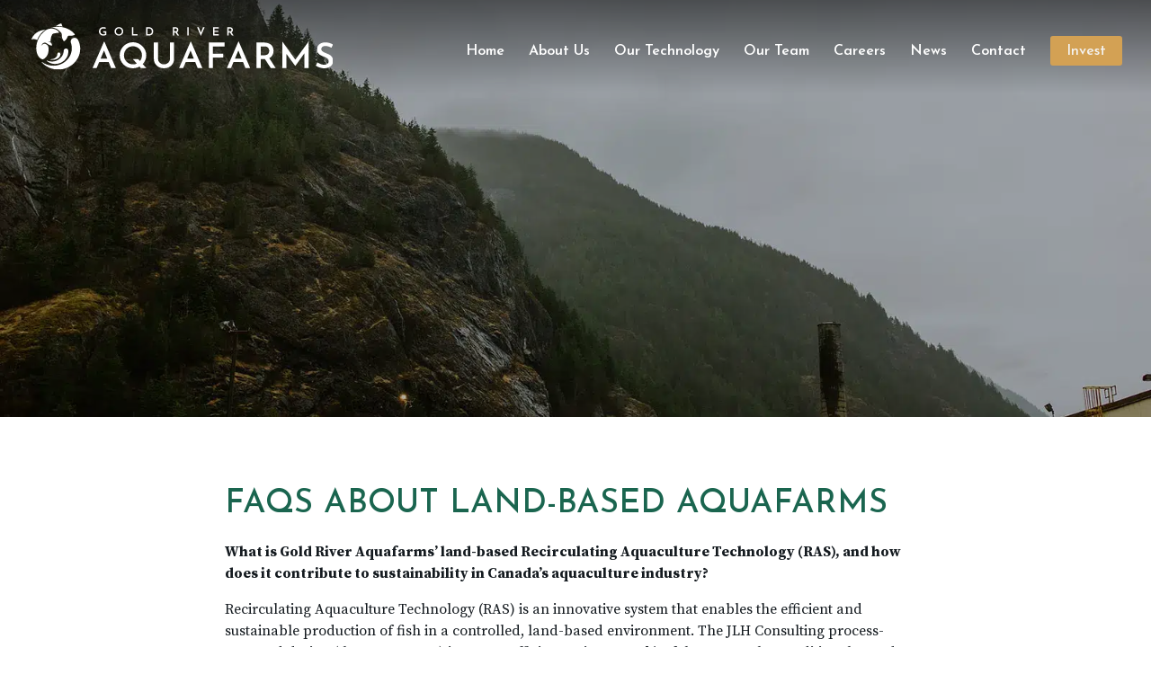

--- FILE ---
content_type: text/css
request_url: https://gr-aquafarms.com/wp-content/et-cache/global/et-divi-customizer-global.min.css?ver=1760047480
body_size: 2332
content:
body,.et_pb_column_1_2 .et_quote_content blockquote cite,.et_pb_column_1_2 .et_link_content a.et_link_main_url,.et_pb_column_1_3 .et_quote_content blockquote cite,.et_pb_column_3_8 .et_quote_content blockquote cite,.et_pb_column_1_4 .et_quote_content blockquote cite,.et_pb_blog_grid .et_quote_content blockquote cite,.et_pb_column_1_3 .et_link_content a.et_link_main_url,.et_pb_column_3_8 .et_link_content a.et_link_main_url,.et_pb_column_1_4 .et_link_content a.et_link_main_url,.et_pb_blog_grid .et_link_content a.et_link_main_url,body .et_pb_bg_layout_light .et_pb_post p,body .et_pb_bg_layout_dark .et_pb_post p{font-size:16px}.et_pb_slide_content,.et_pb_best_value{font-size:18px}body{color:#141a1f}h1,h2,h3,h4,h5,h6{color:#141a1f}body{line-height:1em}.container,.et_pb_row,.et_pb_slider .et_pb_container,.et_pb_fullwidth_section .et_pb_title_container,.et_pb_fullwidth_section .et_pb_title_featured_container,.et_pb_fullwidth_header:not(.et_pb_fullscreen) .et_pb_fullwidth_header_container{max-width:1366px}.et_boxed_layout #page-container,.et_boxed_layout.et_non_fixed_nav.et_transparent_nav #page-container #top-header,.et_boxed_layout.et_non_fixed_nav.et_transparent_nav #page-container #main-header,.et_fixed_nav.et_boxed_layout #page-container #top-header,.et_fixed_nav.et_boxed_layout #page-container #main-header,.et_boxed_layout #page-container .container,.et_boxed_layout #page-container .et_pb_row{max-width:1526px}a{color:#1a654f}#main-header,#main-header .nav li ul,.et-search-form,#main-header .et_mobile_menu{background-color:rgba(255,255,255,0)}#main-header .nav li ul{background-color:#ffffff}.nav li ul{border-color:#1a654f}.et_header_style_centered .mobile_nav .select_page,.et_header_style_split .mobile_nav .select_page,.et_nav_text_color_light #top-menu>li>a,.et_nav_text_color_dark #top-menu>li>a,#top-menu a,.et_mobile_menu li a,.et_nav_text_color_light .et_mobile_menu li a,.et_nav_text_color_dark .et_mobile_menu li a,#et_search_icon:before,.et_search_form_container input,span.et_close_search_field:after,#et-top-navigation .et-cart-info{color:#ffffff}.et_search_form_container input::-moz-placeholder{color:#ffffff}.et_search_form_container input::-webkit-input-placeholder{color:#ffffff}.et_search_form_container input:-ms-input-placeholder{color:#ffffff}#main-header .nav li ul a{color:rgba(26,101,79,0.7)}#top-menu li a{font-size:16px}body.et_vertical_nav .container.et_search_form_container .et-search-form input{font-size:16px!important}#top-menu li.current-menu-ancestor>a,#top-menu li.current-menu-item>a,#top-menu li.current_page_item>a{color:#a1c5d2}.footer-widget,.footer-widget li,.footer-widget li a,#footer-info{font-size:14px}.footer-widget .et_pb_widget div,.footer-widget .et_pb_widget ul,.footer-widget .et_pb_widget ol,.footer-widget .et_pb_widget label{line-height:1.7em}#et-footer-nav .bottom-nav li.current-menu-item a{color:#2ea3f2}#main-header{box-shadow:none}.et-fixed-header#main-header{box-shadow:none!important}body .et_pb_button{background-color:#d3a154;border-color:rgba(255,255,255,0);font-weight:normal;font-style:normal;text-transform:uppercase;text-decoration:none;}body.et_pb_button_helper_class .et_pb_button,body.et_pb_button_helper_class .et_pb_module.et_pb_button{color:#ffffff}body .et_pb_bg_layout_light.et_pb_button:hover,body .et_pb_bg_layout_light .et_pb_button:hover,body .et_pb_button:hover{color:#ffffff!important;background-color:#b58232;border-radius:0px}@media only screen and (min-width:981px){#main-footer .footer-widget h4,#main-footer .widget_block h1,#main-footer .widget_block h2,#main-footer .widget_block h3,#main-footer .widget_block h4,#main-footer .widget_block h5,#main-footer .widget_block h6{font-size:18px}.et_header_style_left #et-top-navigation,.et_header_style_split #et-top-navigation{padding:40px 0 0 0}.et_header_style_left #et-top-navigation nav>ul>li>a,.et_header_style_split #et-top-navigation nav>ul>li>a{padding-bottom:40px}.et_header_style_split .centered-inline-logo-wrap{width:80px;margin:-80px 0}.et_header_style_split .centered-inline-logo-wrap #logo{max-height:80px}.et_pb_svg_logo.et_header_style_split .centered-inline-logo-wrap #logo{height:80px}.et_header_style_centered #top-menu>li>a{padding-bottom:14px}.et_header_style_slide #et-top-navigation,.et_header_style_fullscreen #et-top-navigation{padding:31px 0 31px 0!important}.et_header_style_centered #main-header .logo_container{height:80px}#logo{max-height:50%}.et_pb_svg_logo #logo{height:50%}.et_header_style_centered.et_hide_primary_logo #main-header:not(.et-fixed-header) .logo_container,.et_header_style_centered.et_hide_fixed_logo #main-header.et-fixed-header .logo_container{height:14.4px}.et_fixed_nav #page-container .et-fixed-header#top-header{background-color:#1a654f!important}.et_fixed_nav #page-container .et-fixed-header#top-header #et-secondary-nav li ul{background-color:#1a654f}.et-fixed-header #top-menu li a{font-size:14px}.et-fixed-header #top-menu a,.et-fixed-header #et_search_icon:before,.et-fixed-header #et_top_search .et-search-form input,.et-fixed-header .et_search_form_container input,.et-fixed-header .et_close_search_field:after,.et-fixed-header #et-top-navigation .et-cart-info{color:#ffffff!important}.et-fixed-header .et_search_form_container input::-moz-placeholder{color:#ffffff!important}.et-fixed-header .et_search_form_container input::-webkit-input-placeholder{color:#ffffff!important}.et-fixed-header .et_search_form_container input:-ms-input-placeholder{color:#ffffff!important}.et-fixed-header #top-menu li.current-menu-ancestor>a,.et-fixed-header #top-menu li.current-menu-item>a,.et-fixed-header #top-menu li.current_page_item>a{color:#1a654f!important}}@media only screen and (min-width:1707px){.et_pb_row{padding:34px 0}.et_pb_section{padding:68px 0}.single.et_pb_pagebuilder_layout.et_full_width_page .et_post_meta_wrapper{padding-top:102px}.et_pb_fullwidth_section{padding:0}}h1,h1.et_pb_contact_main_title,.et_pb_title_container h1{font-size:34px}h2,.product .related h2,.et_pb_column_1_2 .et_quote_content blockquote p{font-size:29px}h3{font-size:24px}h4,.et_pb_circle_counter h3,.et_pb_number_counter h3,.et_pb_column_1_3 .et_pb_post h2,.et_pb_column_1_4 .et_pb_post h2,.et_pb_blog_grid h2,.et_pb_column_1_3 .et_quote_content blockquote p,.et_pb_column_3_8 .et_quote_content blockquote p,.et_pb_column_1_4 .et_quote_content blockquote p,.et_pb_blog_grid .et_quote_content blockquote p,.et_pb_column_1_3 .et_link_content h2,.et_pb_column_3_8 .et_link_content h2,.et_pb_column_1_4 .et_link_content h2,.et_pb_blog_grid .et_link_content h2,.et_pb_column_1_3 .et_audio_content h2,.et_pb_column_3_8 .et_audio_content h2,.et_pb_column_1_4 .et_audio_content h2,.et_pb_blog_grid .et_audio_content h2,.et_pb_column_3_8 .et_pb_audio_module_content h2,.et_pb_column_1_3 .et_pb_audio_module_content h2,.et_pb_gallery_grid .et_pb_gallery_item h3,.et_pb_portfolio_grid .et_pb_portfolio_item h2,.et_pb_filterable_portfolio_grid .et_pb_portfolio_item h2{font-size:20px}h5{font-size:18px}h6{font-size:15px}.et_pb_slide_description .et_pb_slide_title{font-size:52px}.et_pb_gallery_grid .et_pb_gallery_item h3,.et_pb_portfolio_grid .et_pb_portfolio_item h2,.et_pb_filterable_portfolio_grid .et_pb_portfolio_item h2,.et_pb_column_1_4 .et_pb_audio_module_content h2{font-size:18px}@media only screen and (max-width:980px){#main-header,#main-header .nav li ul,.et-search-form,#main-header .et_mobile_menu{background-color:#ffffff}.et_header_style_centered .mobile_nav .select_page,.et_header_style_split .mobile_nav .select_page,.et_mobile_menu li a,.mobile_menu_bar:before,.et_nav_text_color_light #top-menu>li>a,.et_nav_text_color_dark #top-menu>li>a,#top-menu a,.et_mobile_menu li a,#et_search_icon:before,#et_top_search .et-search-form input,.et_search_form_container input,#et-top-navigation .et-cart-info{color:rgba(0,0,0,0.6)}.et_close_search_field:after{color:rgba(0,0,0,0.6)!important}.et_search_form_container input::-moz-placeholder{color:rgba(0,0,0,0.6)}.et_search_form_container input::-webkit-input-placeholder{color:rgba(0,0,0,0.6)}.et_search_form_container input:-ms-input-placeholder{color:rgba(0,0,0,0.6)}}	h1,h2,h3,h4,h5,h6{font-family:'Josefin Sans',Helvetica,Arial,Lucida,sans-serif}body,input,textarea,select{font-family:'Source Serif Pro',Georgia,"Times New Roman",serif}.et_pb_button{font-family:'Josefin Sans',Helvetica,Arial,Lucida,sans-serif}#main-header,#et-top-navigation{font-family:'Josefin Sans',Helvetica,Arial,Lucida,sans-serif}header#main-header{background:linear-gradient(rgba(0,0,0,.5),transparent)}header#main-header.et-fixed-header{background:#1a654f}header#main-header.et-fixed-header #top-menu a{color:#ffffff!important}header#main-header.et-fixed-header #top-menu li.current_page_item>a,#top-menu li.current-menu-item>a{color:#d3a154!important}.container.et_menu_container{max-width:100%;width:90%}.et-search-form,blockquote{border-color:#D3A154}.nav-previous .nav-label,.nav-next .nav-label{max-width:150px!important}@media only screen and (max-width:980px){#main-header{position:fixed!important}#main-header .et_mobile_menu{background-color:#ffffff!important;padding-left:0;padding-right:0}.et_mobile_menu li a{color:#1a654f!important}}@media only screen and (max-width:767px){.container.et_menu_container{width:100%;padding:0 5%}}.mobile_menu_bar:before{color:white!important}.nav li ul,.et_mobile_menu{border-color:#d3a154!important}@media (min-width:980px){.menu_cta{padding:0!important;border-radius:3px;border:solid 2px #D3A154;transition:0.3s;background-color:#D3A154;margin-bottom:20px}.menu_cta a{color:#f4f4f4!important;padding:8px 16px 7px!important;font-weight:500}#top-menu-nav .menu_cta a:hover{opacity:1}.menu_cta:hover{border:solid 2px #f4f4f4;background:#f4f4f4}.menu_cta a:hover{color:#D3A154!important}header#main-header.et-fixed-header #top-menu .menu_cta a:hover{color:#D3A154!important}}#newsletterSignup .gform_title{font-family:'Josefin Sans',Helvetica,Arial,Lucida,sans-serif;font-weight:600;text-transform:uppercase;font-size:20px;color:#FFFFFF!important;line-height:1.4em}#newsletterSignup input{border-radius:3px;background:#fff;border-top:0;border-left:0;border-right:0;border-bottom:0;margin-top:8px;width:100%}#newsletterSignup input:hover,#newsletterSignup input:focus,#newsletterSignup input:active{}#newsletterSignup .gform_button{color:#FFFFFF!important;font-size:16px;background-color:#D3A154;border-color:rgba(255,255,255,0);font-weight:normal;font-style:normal;text-transform:uppercase;text-decoration:none;font-family:'Josefin Sans',Helvetica,Arial,Lucida,sans-serif;padding-top:8px!important;padding-bottom:4px!important;padding-right:1em!important;padding-left:1em!important;border:2px solid;border-radius:3px;border-color:#D3A154}#newsletterSignup .gform_button:hover,#newsletterSignup .gform_button:focus,#newsletterSignup .gform_button:active{background-color:#d39537}#newsletterSignup input::placeholder{}#newsletterSignup #gform_confirmation_message_3{color:#D3A154;line-height:1.5em}.nav-previous .nav-label,.nav-next .nav-label{max-width:400px;overflow:hidden;text-overflow:ellipsis;white-space:nowrap;width:calc(80%);display:inline-block}@media only screen and (max-width:979px){.menu_cta{background:#D3A154}.et_mobile_menu .menu_cta a{color:#f4f4f4!important}.et_mobile_menu{padding-top:0;padding-bottom:0}.nav-previous .nav-label,.nav-next .nav-label{max-width:200px;overflow:hidden;text-overflow:ellipsis;white-space:nowrap;width:calc(80%);display:inline-block}}H1,h2,h3,h4,h5,h6{Padding-bottom:0}Img{Object-fit:cover}.et_pb_equal_columns>.et_pb_column{margin-top:auto;margin-bottom:auto}p{font-weight:400!important}.image-square .et_pb_image_wrap{padding-top:100%;display:block}.image-square .et_pb_image_wrap img{position:absolute;height:100%;width:100%;top:0;left:0;right:0;bottom:0;object-fit:cover}html,body{overflow-x:hidden}body{position:relative}::-moz-selection{color:#ffffff;background:#d3a154}::selection{color:#ffffff;background:#d3a154}article#post-238934.post-password-required .et_pb_section.et_section_regular.et_pb_section_first{height:96.5vh;background:url(https://gr-aquafarms.com/wp-content/uploads/2023/02/wave-pattern-Gold-River-Aquafarms.png);background-repeat:no-repeat;background-size:100%;display:flex;padding:0 10%}article#post-238934 .et_password_protected_form{text-align:center}article#post-238934 .et_password_protected_form h1{color:white;text-transform:uppercase;line-height:1.2em}@media only screen and (max-width:425px){article#post-238934 .et_password_protected_form h1{font-size:24px}}article#post-238934 .et_password_protected_form p{color:white;padding-bottom:10px!important;line-height:1.5em}article#post-238934 .et_password_protected_form form{display:flex;justify-content:center}@media only screen and (max-width:767px){article#post-238934 .et_password_protected_form form{flex-direction:column}article#post-238934 .et_password_protected_form .et_submit_button{width:100%}.et_pb_post_content .et_pb_row{max-width:100%;width:100%}}article#post-238934 .et_password_protected_form .et_submit_button{margin:0 0 0 10px;border:2px solid #D3A254;font-family:'Josefin Sans',Helvetica,Arial,Lucida,sans-serif;color:#FFFFFF;border-color:#D3A254;border-radius:3px;font-size:14px;font-weight:500!important;text-transform:uppercase!important;background-color:#D3A254;padding:.8em 3em!important;transition-duration:200ms}article#post-238934 .et_password_protected_form .et_submit_button:hover{border:2px solid #ffffff;background-color:#ffffff;color:#D3A254!important;cursor:pointer}@media (max-width:980px){.et_header_style_left #logo{max-width:100%;height:40%}footer h4{font-size:16px;line-height:22px}}

--- FILE ---
content_type: image/svg+xml
request_url: https://gr-aquafarms.com/wp-content/uploads/2023/02/Gold-River-Aquafarms-Logo-Horizontal-White.svg
body_size: 3784
content:
<?xml version="1.0" encoding="UTF-8"?>
<svg xmlns="http://www.w3.org/2000/svg" id="Layer_1" viewBox="0 0 925.33 143.81">
  <defs>
    <style>.cls-1{fill:#fff;}</style>
  </defs>
  <g>
    <g>
      <path class="cls-1" d="M229.49,35.07c-.38,.31-.89,.63-1.53,.95-.63,.32-1.36,.61-2.19,.86-.83,.25-1.67,.46-2.53,.63-.86,.17-1.66,.25-2.41,.25-2.13,0-4.04-.32-5.73-.97-1.69-.65-3.13-1.54-4.33-2.67-1.2-1.14-2.12-2.48-2.76-4.02-.65-1.54-.97-3.25-.97-5.12,0-2.25,.37-4.24,1.1-5.98,.73-1.74,1.71-3.2,2.94-4.38,1.23-1.18,2.66-2.08,4.27-2.67,1.62-.6,3.32-.9,5.12-.9,1.58,0,3.05,.18,4.4,.54,1.35,.36,2.52,.81,3.5,1.36l-1.4,3.88c-.45-.29-1.04-.54-1.74-.77-.71-.23-1.43-.42-2.17-.57-.74-.16-1.42-.23-2.05-.23-1.48,0-2.82,.21-4.02,.63-1.2,.42-2.21,1.04-3.05,1.85-.84,.81-1.48,1.8-1.92,2.96-.44,1.16-.66,2.47-.66,3.93,0,1.36,.24,2.6,.72,3.7,.48,1.1,1.13,2.05,1.96,2.84,.83,.79,1.83,1.4,3,1.81,1.17,.42,2.46,.63,3.88,.63,.81,0,1.6-.07,2.37-.22,.77-.14,1.42-.37,1.97-.68v-4.34h-4.92v-4.06h9.16v10.77Z"></path>
      <path class="cls-1" d="M254.89,24.44c0-1.8,.35-3.5,1.04-5.12,.69-1.62,1.65-3.05,2.87-4.29s2.63-2.22,4.24-2.93c1.6-.7,3.34-1.06,5.21-1.06s3.54,.35,5.15,1.06c1.62,.71,3.05,1.68,4.29,2.93,1.24,1.24,2.21,2.67,2.91,4.29,.69,1.62,1.04,3.32,1.04,5.12s-.35,3.57-1.04,5.17c-.69,1.6-1.67,3.02-2.93,4.26-1.26,1.23-2.69,2.19-4.29,2.87-1.6,.68-3.33,1.02-5.17,1.02s-3.57-.34-5.17-1.02c-1.6-.68-3.02-1.63-4.24-2.84-1.22-1.21-2.18-2.62-2.87-4.24-.69-1.62-1.04-3.36-1.04-5.22Zm4.31-.04c0,1.32,.23,2.54,.7,3.66,.47,1.13,1.12,2.11,1.96,2.96,.84,.85,1.81,1.51,2.93,1.99,1.11,.48,2.3,.72,3.57,.72s2.45-.24,3.54-.72c1.09-.48,2.03-1.14,2.84-1.99,.8-.85,1.44-1.84,1.9-2.96,.47-1.12,.7-2.33,.7-3.63s-.24-2.54-.72-3.66c-.48-1.12-1.13-2.12-1.94-2.98-.81-.86-1.77-1.53-2.87-2.01-1.1-.48-2.29-.72-3.55-.72s-2.45,.25-3.55,.74c-1.1,.49-2.06,1.16-2.89,2.01-.83,.85-1.47,1.84-1.92,2.98-.46,1.14-.68,2.34-.68,3.61Z"></path>
      <path class="cls-1" d="M308.43,11.34h4.2v22.12h12.89v4.02h-17.09V11.34Z"></path>
      <path class="cls-1" d="M351.82,37.48V11.34h7.43c2.59,0,4.79,.4,6.62,1.18,1.83,.79,3.3,1.83,4.42,3.12,1.11,1.29,1.93,2.73,2.46,4.33,.53,1.59,.79,3.19,.79,4.79,0,1.96-.35,3.72-1.04,5.28-.69,1.56-1.64,2.89-2.84,4-1.2,1.11-2.58,1.96-4.16,2.55-1.58,.59-3.23,.88-4.96,.88h-8.73Zm4.2-4.02h3.7c1.41,0,2.7-.2,3.86-.59,1.16-.39,2.16-.97,3-1.72,.84-.75,1.49-1.69,1.96-2.8,.47-1.11,.7-2.4,.7-3.86,0-1.63-.27-3.02-.81-4.18-.54-1.16-1.24-2.11-2.12-2.84-.87-.73-1.83-1.26-2.85-1.6-1.03-.34-2.05-.5-3.05-.5h-4.38v18.1Z"></path>
      <path class="cls-1" d="M441.11,11.34c1.44,0,2.75,.19,3.93,.57,1.18,.38,2.2,.93,3.05,1.63,.85,.71,1.5,1.57,1.96,2.6,.45,1.03,.68,2.23,.68,3.59,0,1.03-.16,2.06-.47,3.09-.31,1.03-.82,1.96-1.53,2.8-.71,.84-1.63,1.51-2.78,2.01-1.15,.5-2.56,.75-4.24,.75h-3.81v9.08h-4.2V11.34h7.4Zm.54,13c.91,0,1.68-.14,2.3-.43s1.11-.66,1.47-1.11,.62-.94,.77-1.45,.23-1,.23-1.45c0-.43-.07-.9-.22-1.42-.14-.51-.39-1.01-.74-1.49-.35-.48-.82-.87-1.42-1.17-.6-.3-1.35-.45-2.26-.45h-3.88v8.98h3.73Zm4.52,2.55l6.68,10.59h-4.88l-6.79-10.48,4.99-.11Z"></path>
      <path class="cls-1" d="M478.14,11.34h4.2v26.14h-4.2V11.34Z"></path>
      <path class="cls-1" d="M512.96,11.34l8.22,20.5-2.41-.5,7.65-20h4.92l-11.71,27.32-11.63-27.32h4.96Z"></path>
      <path class="cls-1" d="M557,11.34h17.34v4.02h-13.14v6.97h11.71v4.02h-11.71v7.11h13.64v4.02h-17.84V11.34Z"></path>
      <path class="cls-1" d="M608.27,11.34c1.44,0,2.75,.19,3.93,.57,1.18,.38,2.2,.93,3.05,1.63,.85,.71,1.5,1.57,1.96,2.6,.45,1.03,.68,2.23,.68,3.59,0,1.03-.16,2.06-.47,3.09-.31,1.03-.82,1.96-1.53,2.8-.71,.84-1.63,1.51-2.78,2.01-1.15,.5-2.56,.75-4.24,.75h-3.81v9.08h-4.2V11.34h7.4Zm.54,13c.91,0,1.68-.14,2.3-.43s1.11-.66,1.47-1.11,.62-.94,.77-1.45,.23-1,.23-1.45c0-.43-.07-.9-.22-1.42-.14-.51-.39-1.01-.74-1.49-.35-.48-.82-.87-1.42-1.17-.6-.3-1.35-.45-2.26-.45h-3.88v8.98h3.73Zm4.52,2.55l6.68,10.59h-4.88l-6.79-10.48,4.99-.11Z"></path>
    </g>
    <g>
      <path class="cls-1" d="M187.38,139.06l35.38-83.02h.77l35.27,83.02h-14.57l-24.97-63.09,9.2-6.02-28.48,69.11h-12.6Zm22.34-29.57h27.16l4.38,10.73h-35.49l3.94-10.73Z"></path>
      <path class="cls-1" d="M270.57,99.3c0-5.48,1.06-10.68,3.18-15.61,2.12-4.93,5.04-9.29,8.76-13.09,3.72-3.8,8.03-6.77,12.92-8.93,4.89-2.15,10.19-3.23,15.88-3.23s10.79,1.08,15.72,3.23c4.93,2.15,9.29,5.13,13.09,8.93,3.8,3.8,6.75,8.16,8.87,13.09,2.12,4.93,3.18,10.13,3.18,15.61s-1.06,10.88-3.18,15.77c-2.12,4.89-5.09,9.22-8.93,12.98-3.83,3.76-8.2,6.68-13.09,8.76-4.89,2.08-10.15,3.12-15.77,3.12s-10.88-1.04-15.77-3.12c-4.89-2.08-9.2-4.96-12.92-8.65-3.72-3.69-6.65-8-8.76-12.93-2.12-4.93-3.18-10.24-3.18-15.94Zm13.14,0c0,3.87,.71,7.52,2.14,10.95,1.42,3.43,3.41,6.46,5.97,9.09,2.56,2.63,5.53,4.67,8.93,6.13,3.4,1.46,7.03,2.19,10.9,2.19s7.46-.73,10.79-2.19c3.32-1.46,6.21-3.49,8.65-6.08,2.45-2.59,4.38-5.6,5.8-9.04,1.42-3.43,2.14-7.12,2.14-11.06s-.73-7.52-2.19-10.95c-1.46-3.43-3.43-6.44-5.91-9.04-2.48-2.59-5.4-4.62-8.76-6.08-3.36-1.46-6.97-2.19-10.84-2.19s-7.49,.73-10.84,2.19c-3.36,1.46-6.3,3.51-8.82,6.13s-4.47,5.64-5.86,9.04c-1.39,3.4-2.08,7.03-2.08,10.9Zm51.69,39.76l-24.03-27.64h16.52s24.28,27.64,24.28,27.64h-16.77Z"></path>
      <path class="cls-1" d="M388.32,110.37c0,3.14,.82,6.01,2.46,8.6,1.64,2.59,3.81,4.69,6.52,6.3,2.7,1.61,5.73,2.41,9.09,2.41s6.64-.8,9.42-2.41c2.77-1.6,4.98-3.7,6.63-6.3,1.64-2.59,2.46-5.46,2.46-8.6V59.33h12.49v51.26c0,5.84-1.39,10.97-4.16,15.39-2.78,4.42-6.52,7.85-11.23,10.3-4.71,2.45-9.91,3.67-15.61,3.67s-10.88-1.22-15.55-3.67c-4.67-2.45-8.4-5.88-11.17-10.3-2.78-4.42-4.16-9.55-4.16-15.39V59.33h12.81v51.04Z"></path>
      <path class="cls-1" d="M452.92,139.06l35.38-83.02h.77l35.27,83.02h-14.57l-24.97-63.09,9.2-6.02-28.48,69.11h-12.6Zm22.34-29.57h27.16l4.38,10.73h-35.49l3.94-10.73Z"></path>
      <path class="cls-1" d="M544.06,59.33h48.41v12.27h-35.6v22.45h31.11v12.27h-31.11v32.75h-12.81V59.33Z"></path>
      <path class="cls-1" d="M599.56,139.06l35.38-83.02h.77l35.27,83.02h-14.57l-24.97-63.09,9.2-6.02-28.48,69.11h-12.6Zm22.34-29.57h27.16l4.38,10.73h-35.49l3.94-10.73Z"></path>
      <path class="cls-1" d="M713.26,59.33c4.38,0,8.38,.58,11.99,1.75,3.61,1.17,6.72,2.83,9.31,4.98,2.59,2.15,4.58,4.8,5.97,7.94,1.39,3.14,2.08,6.79,2.08,10.95,0,3.14-.48,6.28-1.42,9.42-.95,3.14-2.5,5.99-4.66,8.54-2.15,2.56-4.98,4.6-8.49,6.13-3.51,1.53-7.81,2.3-12.92,2.3h-11.61v27.71h-12.81V59.33h22.56Zm1.64,39.65c2.77,0,5.11-.44,7.01-1.31,1.9-.88,3.4-2.01,4.49-3.4,1.1-1.39,1.88-2.86,2.35-4.44,.47-1.57,.71-3.05,.71-4.44,0-1.31-.22-2.76-.66-4.33-.44-1.57-1.19-3.08-2.25-4.54-1.06-1.46-2.5-2.65-4.33-3.56-1.83-.91-4.13-1.37-6.9-1.37h-11.83v27.38h11.39Zm13.8,7.78l20.37,32.31h-14.9l-20.7-31.98,15.22-.33Z"></path>
      <path class="cls-1" d="M769.67,139.06V56.48h.11l42.93,60.79-5.48-1.2,42.72-59.58h.22v82.59h-12.71v-53.78l.77,6.46-28.81,40.85h-.22l-29.35-40.85,2.19-5.91v53.23h-12.38Z"></path>
      <path class="cls-1" d="M920.18,75.65c-2.85-1.53-5.88-2.83-9.09-3.89-3.21-1.06-6.28-1.59-9.2-1.59-3.94,0-7.05,.88-9.31,2.63-2.26,1.75-3.4,4.16-3.4,7.23,0,2.19,.78,4.11,2.36,5.75,1.57,1.64,3.6,3.07,6.08,4.27,2.48,1.2,5.11,2.35,7.89,3.45,2.41,.88,4.78,1.92,7.12,3.12,2.34,1.2,4.47,2.67,6.41,4.38,1.93,1.72,3.47,3.91,4.6,6.57,1.13,2.67,1.7,5.86,1.7,9.58,0,4.24-1.04,8.05-3.12,11.45-2.08,3.4-5.13,6.13-9.15,8.21-4.02,2.08-8.8,3.12-14.35,3.12-3.36,0-6.63-.37-9.8-1.1-3.18-.73-6.19-1.71-9.04-2.96-2.85-1.24-5.48-2.74-7.89-4.49l5.7-9.86c1.75,1.31,3.76,2.52,6.02,3.61,2.26,1.1,4.58,1.97,6.95,2.63,2.37,.66,4.65,.99,6.85,.99s4.44-.38,6.74-1.15c2.3-.77,4.18-1.99,5.64-3.67,1.46-1.68,2.19-3.94,2.19-6.79,0-2.26-.66-4.18-1.97-5.75-1.31-1.57-3.01-2.96-5.09-4.16-2.08-1.2-4.36-2.28-6.85-3.23-2.41-.95-4.93-2.01-7.56-3.18-2.63-1.17-5.06-2.61-7.28-4.33-2.23-1.71-4-3.81-5.31-6.3-1.31-2.48-1.97-5.51-1.97-9.09,0-4.38,.99-8.2,2.96-11.45,1.97-3.25,4.8-5.82,8.49-7.72,3.69-1.9,7.87-2.92,12.54-3.07,5.62,0,10.42,.68,14.4,2.03,3.98,1.35,7.54,3.01,10.68,4.98l-4.93,9.75Z"></path>
    </g>
  </g>
  <g>
    <path class="cls-1" d="M74.95,8.3c1.18-.14,2.3-.18,3.44-.19,.21,0,.42,0,.62-.01,1.7-.04,3.4-.02,5.1,.04,3.78,.14,7.55,.56,11.28,1.17-.08-1.03-1.39-2.55-1.79-3.6-.47-1.22-.78-2.5-.94-3.81-.05-.41-.09-.84-.31-1.18-.53-.82-1.78-.8-2.78-.58-1.8,.39-3.5,1.16-5.15,1.99-3.36,1.7-6.58,3.68-9.6,5.91-.12,.09-.04,.28,.11,.27Z"></path>
    <path class="cls-1" d="M76.64,16.38c5.28,2.87,9.68,7.12,13.7,11.58,.79,.87,1.57,1.76,2.02,2.85,.65,1.56,.51,3.31,.49,5.01-.06,6.44,1.86,12.88,5.42,18.25,.39,.58,.9,1.21,1.59,1.19,.39,0,.74-.22,1.06-.43,4.85-3.23,8.08-8.44,10.14-13.89,.24-.64,.48-1.31,.94-1.82,1.08-1.19,2.93-1.13,4.53-1.05,4.95,.28,10.02,0,14.66-1.75,.86-.32,1.84-.9,1.84-1.81,0-.51-.31-.95-.62-1.36-.07-.1-.14-.19-.22-.29-10.19-13.21-27.45-20.8-43.74-22.53-8.31-.88-16.71-.27-24.76,1.95-.87,.24-1.73,.49-2.59,.77-.62,.2-1.24,.41-1.85,.62,5.81-1.53,12.1-.14,17.38,2.72Z"></path>
    <path class="cls-1" d="M17.37,51.65c4.44-13.7,13.3-24.2,25.63-32.29-.09-.06-.14-.11-.19-.11-.14,0-.28,0-.42,.01-2.96,.41-5.91,.74-8.83,1.43-4.04,.95-7.92,2.27-11.61,4.05C11.77,29.68,4.12,38.46,.11,48.45c-.09,.24-.18,.53-.01,.73,.18,.22,.54,.19,.84,.14,4.88-.81,11.05-1.23,15.29,1.56,.36,.24,.72,.48,1.15,.76Z"></path>
    <path class="cls-1" d="M37.24,110.92c4.75-2.18,8.43-6.94,10.9-11.4,3.22-5.81,4.55-12.39,4.43-18.99,0-.71-.04-1.41-.08-2.1-.19-2.85-.37-6.27-2.05-8.69-2.03-2.9-5.95-6.19-9.61-6.57-1.77-.18-3.57,.36-5.13,1.22-1.36,.73-2.56,1.64-3.72,2.66-.97,.85-2.07,1.59-3.1,2.42,1.87-2.6,3.58-5.29,6.07-7.36,2.15-1.79,4.86-2.98,7.68-2.23,1.15,.31,2.3,.88,3.4,1.6,0,0,0,0,.01,0,.02,.01,.04,.02,.05,.04,.21,.14,.42,.29,.62,.44,.56,.38,1.13,.73,1.71,1.06,2.49,1.85,8.83,6.12,14.03,5.97,.28,0,.49-.24,.49-.52,.02-1.88-.39-8.61-7.36-10.78-1.52-.63-3.14-1.01-4.72-1.14,0,0,2.64-1.09,7.1,.39,.21,.07,.45-.01,.56-.21-.03-2.67,.13-5.34,.61-7.97,.45-4.39,1.71-8.86,3.53-12.89,.61-1.36,1.46-2.66,2.7-3.5,2.33-1.58,6.04-1.78,8.74-2.28,2.01-.37,4.03-.68,6.05-.95,.34-.04,5.11-.6,4.92-.97-3.42-7.21-11.81-11.09-20.04-12.19-.55-.08-1.1-.13-1.67-.18-6.58-.5-13.29,1.09-18.84,4.67-5.04,3.25-9.49,7.45-13.39,11.99-.93,1.09-1.84,2.21-2.7,3.35-4.69,6.2-8.04,13.33-10.43,20.74-1.87,5.82-3.18,11.86-3.24,17.97-.14,13.68,2.57,26.93,13.38,34.95,2.85,2.12,5.66,3.04,9.09,1.48Z"></path>
    <path class="cls-1" d="M87.51,101.31c.55-1.38,1.1-2.69,1.22-4.19,.2-2.37-.63-5.03-2.91-6.23-2.67-1.41-6.08,.47-6.2,3.4-.09,2.12-.08,3.99-.9,6.03-.91,2.31-2.46,4.35-4.38,5.99-4.44,3.79-10.54,5.41-16.34,5.4-.6,0-.7,.82-.11,.95,12.32,2.8,25.89-1.9,29.62-11.35Z"></path>
    <path class="cls-1" d="M46.85,116.81c4.27,3.7,9.47,6.53,15.39,8.14,2.11,.57,4.28,.98,6.46,1.21,5.53,.58,11.19,.02,16.51-1.64,5.22-1.63,10.1-4.3,14.23-7.79,4.22-3.57,7.64-7.98,9.97-12.89,2.79-5.86,4.01-12.36,3.53-18.74-.02-.29-.04-.57-.07-.85-.28-2.83-2.08-5.18-4.99-5.97-2.73-.75-5.69,.2-7.5,2.32-1.78,2.07-1.32,4.62-1.61,7.09-.62,5.32-2.55,10.48-5.59,15-2.99,4.45-7.03,8.25-11.73,11.01-4.86,2.85-10.37,4.57-16.01,5.01-6.37,.5-12.46-.62-17.85-3-.71-.32-1.33,.6-.75,1.1Z"></path>
    <path class="cls-1" d="M149.28,73.8c-.43-5.01-1.38-10-3.06-14.75-.7-1.97-1.55-4.37-2.68-6.6-1.2-2.37-2.7-4.55-4.62-5.83-2.26-1.5-4.98-2.16-7.67-1.95-1.72,.13-3.41,.62-4.91,1.44-2.83,1.52-5.14,4.26-5.85,7.42-.8,3.54,.69,6.99,1.59,10.36,3.88,14.53,1.16,30.13-7.16,42.62-9.81,14.73-26.48,24.09-44.09,25.26-13.69,.92-27.56-3.14-38.44-11.55-.57-.44-1.32,.29-.86,.83,13.23,15.34,33.86,24.39,56.32,22.52,36.53-3.03,64.48-34.79,61.44-69.77Z"></path>
  </g>
</svg>


--- FILE ---
content_type: image/svg+xml
request_url: https://gr-aquafarms.com/wp-content/uploads/2023/02/Gold-River-Aquafarms-Logo-Horizontal-White.svg
body_size: 3962
content:
<?xml version="1.0" encoding="UTF-8"?>
<svg xmlns="http://www.w3.org/2000/svg" id="Layer_1" viewBox="0 0 925.33 143.81">
  <defs>
    <style>.cls-1{fill:#fff;}</style>
  </defs>
  <g>
    <g>
      <path class="cls-1" d="M229.49,35.07c-.38,.31-.89,.63-1.53,.95-.63,.32-1.36,.61-2.19,.86-.83,.25-1.67,.46-2.53,.63-.86,.17-1.66,.25-2.41,.25-2.13,0-4.04-.32-5.73-.97-1.69-.65-3.13-1.54-4.33-2.67-1.2-1.14-2.12-2.48-2.76-4.02-.65-1.54-.97-3.25-.97-5.12,0-2.25,.37-4.24,1.1-5.98,.73-1.74,1.71-3.2,2.94-4.38,1.23-1.18,2.66-2.08,4.27-2.67,1.62-.6,3.32-.9,5.12-.9,1.58,0,3.05,.18,4.4,.54,1.35,.36,2.52,.81,3.5,1.36l-1.4,3.88c-.45-.29-1.04-.54-1.74-.77-.71-.23-1.43-.42-2.17-.57-.74-.16-1.42-.23-2.05-.23-1.48,0-2.82,.21-4.02,.63-1.2,.42-2.21,1.04-3.05,1.85-.84,.81-1.48,1.8-1.92,2.96-.44,1.16-.66,2.47-.66,3.93,0,1.36,.24,2.6,.72,3.7,.48,1.1,1.13,2.05,1.96,2.84,.83,.79,1.83,1.4,3,1.81,1.17,.42,2.46,.63,3.88,.63,.81,0,1.6-.07,2.37-.22,.77-.14,1.42-.37,1.97-.68v-4.34h-4.92v-4.06h9.16v10.77Z"></path>
      <path class="cls-1" d="M254.89,24.44c0-1.8,.35-3.5,1.04-5.12,.69-1.62,1.65-3.05,2.87-4.29s2.63-2.22,4.24-2.93c1.6-.7,3.34-1.06,5.21-1.06s3.54,.35,5.15,1.06c1.62,.71,3.05,1.68,4.29,2.93,1.24,1.24,2.21,2.67,2.91,4.29,.69,1.62,1.04,3.32,1.04,5.12s-.35,3.57-1.04,5.17c-.69,1.6-1.67,3.02-2.93,4.26-1.26,1.23-2.69,2.19-4.29,2.87-1.6,.68-3.33,1.02-5.17,1.02s-3.57-.34-5.17-1.02c-1.6-.68-3.02-1.63-4.24-2.84-1.22-1.21-2.18-2.62-2.87-4.24-.69-1.62-1.04-3.36-1.04-5.22Zm4.31-.04c0,1.32,.23,2.54,.7,3.66,.47,1.13,1.12,2.11,1.96,2.96,.84,.85,1.81,1.51,2.93,1.99,1.11,.48,2.3,.72,3.57,.72s2.45-.24,3.54-.72c1.09-.48,2.03-1.14,2.84-1.99,.8-.85,1.44-1.84,1.9-2.96,.47-1.12,.7-2.33,.7-3.63s-.24-2.54-.72-3.66c-.48-1.12-1.13-2.12-1.94-2.98-.81-.86-1.77-1.53-2.87-2.01-1.1-.48-2.29-.72-3.55-.72s-2.45,.25-3.55,.74c-1.1,.49-2.06,1.16-2.89,2.01-.83,.85-1.47,1.84-1.92,2.98-.46,1.14-.68,2.34-.68,3.61Z"></path>
      <path class="cls-1" d="M308.43,11.34h4.2v22.12h12.89v4.02h-17.09V11.34Z"></path>
      <path class="cls-1" d="M351.82,37.48V11.34h7.43c2.59,0,4.79,.4,6.62,1.18,1.83,.79,3.3,1.83,4.42,3.12,1.11,1.29,1.93,2.73,2.46,4.33,.53,1.59,.79,3.19,.79,4.79,0,1.96-.35,3.72-1.04,5.28-.69,1.56-1.64,2.89-2.84,4-1.2,1.11-2.58,1.96-4.16,2.55-1.58,.59-3.23,.88-4.96,.88h-8.73Zm4.2-4.02h3.7c1.41,0,2.7-.2,3.86-.59,1.16-.39,2.16-.97,3-1.72,.84-.75,1.49-1.69,1.96-2.8,.47-1.11,.7-2.4,.7-3.86,0-1.63-.27-3.02-.81-4.18-.54-1.16-1.24-2.11-2.12-2.84-.87-.73-1.83-1.26-2.85-1.6-1.03-.34-2.05-.5-3.05-.5h-4.38v18.1Z"></path>
      <path class="cls-1" d="M441.11,11.34c1.44,0,2.75,.19,3.93,.57,1.18,.38,2.2,.93,3.05,1.63,.85,.71,1.5,1.57,1.96,2.6,.45,1.03,.68,2.23,.68,3.59,0,1.03-.16,2.06-.47,3.09-.31,1.03-.82,1.96-1.53,2.8-.71,.84-1.63,1.51-2.78,2.01-1.15,.5-2.56,.75-4.24,.75h-3.81v9.08h-4.2V11.34h7.4Zm.54,13c.91,0,1.68-.14,2.3-.43s1.11-.66,1.47-1.11,.62-.94,.77-1.45,.23-1,.23-1.45c0-.43-.07-.9-.22-1.42-.14-.51-.39-1.01-.74-1.49-.35-.48-.82-.87-1.42-1.17-.6-.3-1.35-.45-2.26-.45h-3.88v8.98h3.73Zm4.52,2.55l6.68,10.59h-4.88l-6.79-10.48,4.99-.11Z"></path>
      <path class="cls-1" d="M478.14,11.34h4.2v26.14h-4.2V11.34Z"></path>
      <path class="cls-1" d="M512.96,11.34l8.22,20.5-2.41-.5,7.65-20h4.92l-11.71,27.32-11.63-27.32h4.96Z"></path>
      <path class="cls-1" d="M557,11.34h17.34v4.02h-13.14v6.97h11.71v4.02h-11.71v7.11h13.64v4.02h-17.84V11.34Z"></path>
      <path class="cls-1" d="M608.27,11.34c1.44,0,2.75,.19,3.93,.57,1.18,.38,2.2,.93,3.05,1.63,.85,.71,1.5,1.57,1.96,2.6,.45,1.03,.68,2.23,.68,3.59,0,1.03-.16,2.06-.47,3.09-.31,1.03-.82,1.96-1.53,2.8-.71,.84-1.63,1.51-2.78,2.01-1.15,.5-2.56,.75-4.24,.75h-3.81v9.08h-4.2V11.34h7.4Zm.54,13c.91,0,1.68-.14,2.3-.43s1.11-.66,1.47-1.11,.62-.94,.77-1.45,.23-1,.23-1.45c0-.43-.07-.9-.22-1.42-.14-.51-.39-1.01-.74-1.49-.35-.48-.82-.87-1.42-1.17-.6-.3-1.35-.45-2.26-.45h-3.88v8.98h3.73Zm4.52,2.55l6.68,10.59h-4.88l-6.79-10.48,4.99-.11Z"></path>
    </g>
    <g>
      <path class="cls-1" d="M187.38,139.06l35.38-83.02h.77l35.27,83.02h-14.57l-24.97-63.09,9.2-6.02-28.48,69.11h-12.6Zm22.34-29.57h27.16l4.38,10.73h-35.49l3.94-10.73Z"></path>
      <path class="cls-1" d="M270.57,99.3c0-5.48,1.06-10.68,3.18-15.61,2.12-4.93,5.04-9.29,8.76-13.09,3.72-3.8,8.03-6.77,12.92-8.93,4.89-2.15,10.19-3.23,15.88-3.23s10.79,1.08,15.72,3.23c4.93,2.15,9.29,5.13,13.09,8.93,3.8,3.8,6.75,8.16,8.87,13.09,2.12,4.93,3.18,10.13,3.18,15.61s-1.06,10.88-3.18,15.77c-2.12,4.89-5.09,9.22-8.93,12.98-3.83,3.76-8.2,6.68-13.09,8.76-4.89,2.08-10.15,3.12-15.77,3.12s-10.88-1.04-15.77-3.12c-4.89-2.08-9.2-4.96-12.92-8.65-3.72-3.69-6.65-8-8.76-12.93-2.12-4.93-3.18-10.24-3.18-15.94Zm13.14,0c0,3.87,.71,7.52,2.14,10.95,1.42,3.43,3.41,6.46,5.97,9.09,2.56,2.63,5.53,4.67,8.93,6.13,3.4,1.46,7.03,2.19,10.9,2.19s7.46-.73,10.79-2.19c3.32-1.46,6.21-3.49,8.65-6.08,2.45-2.59,4.38-5.6,5.8-9.04,1.42-3.43,2.14-7.12,2.14-11.06s-.73-7.52-2.19-10.95c-1.46-3.43-3.43-6.44-5.91-9.04-2.48-2.59-5.4-4.62-8.76-6.08-3.36-1.46-6.97-2.19-10.84-2.19s-7.49,.73-10.84,2.19c-3.36,1.46-6.3,3.51-8.82,6.13s-4.47,5.64-5.86,9.04c-1.39,3.4-2.08,7.03-2.08,10.9Zm51.69,39.76l-24.03-27.64h16.52s24.28,27.64,24.28,27.64h-16.77Z"></path>
      <path class="cls-1" d="M388.32,110.37c0,3.14,.82,6.01,2.46,8.6,1.64,2.59,3.81,4.69,6.52,6.3,2.7,1.61,5.73,2.41,9.09,2.41s6.64-.8,9.42-2.41c2.77-1.6,4.98-3.7,6.63-6.3,1.64-2.59,2.46-5.46,2.46-8.6V59.33h12.49v51.26c0,5.84-1.39,10.97-4.16,15.39-2.78,4.42-6.52,7.85-11.23,10.3-4.71,2.45-9.91,3.67-15.61,3.67s-10.88-1.22-15.55-3.67c-4.67-2.45-8.4-5.88-11.17-10.3-2.78-4.42-4.16-9.55-4.16-15.39V59.33h12.81v51.04Z"></path>
      <path class="cls-1" d="M452.92,139.06l35.38-83.02h.77l35.27,83.02h-14.57l-24.97-63.09,9.2-6.02-28.48,69.11h-12.6Zm22.34-29.57h27.16l4.38,10.73h-35.49l3.94-10.73Z"></path>
      <path class="cls-1" d="M544.06,59.33h48.41v12.27h-35.6v22.45h31.11v12.27h-31.11v32.75h-12.81V59.33Z"></path>
      <path class="cls-1" d="M599.56,139.06l35.38-83.02h.77l35.27,83.02h-14.57l-24.97-63.09,9.2-6.02-28.48,69.11h-12.6Zm22.34-29.57h27.16l4.38,10.73h-35.49l3.94-10.73Z"></path>
      <path class="cls-1" d="M713.26,59.33c4.38,0,8.38,.58,11.99,1.75,3.61,1.17,6.72,2.83,9.31,4.98,2.59,2.15,4.58,4.8,5.97,7.94,1.39,3.14,2.08,6.79,2.08,10.95,0,3.14-.48,6.28-1.42,9.42-.95,3.14-2.5,5.99-4.66,8.54-2.15,2.56-4.98,4.6-8.49,6.13-3.51,1.53-7.81,2.3-12.92,2.3h-11.61v27.71h-12.81V59.33h22.56Zm1.64,39.65c2.77,0,5.11-.44,7.01-1.31,1.9-.88,3.4-2.01,4.49-3.4,1.1-1.39,1.88-2.86,2.35-4.44,.47-1.57,.71-3.05,.71-4.44,0-1.31-.22-2.76-.66-4.33-.44-1.57-1.19-3.08-2.25-4.54-1.06-1.46-2.5-2.65-4.33-3.56-1.83-.91-4.13-1.37-6.9-1.37h-11.83v27.38h11.39Zm13.8,7.78l20.37,32.31h-14.9l-20.7-31.98,15.22-.33Z"></path>
      <path class="cls-1" d="M769.67,139.06V56.48h.11l42.93,60.79-5.48-1.2,42.72-59.58h.22v82.59h-12.71v-53.78l.77,6.46-28.81,40.85h-.22l-29.35-40.85,2.19-5.91v53.23h-12.38Z"></path>
      <path class="cls-1" d="M920.18,75.65c-2.85-1.53-5.88-2.83-9.09-3.89-3.21-1.06-6.28-1.59-9.2-1.59-3.94,0-7.05,.88-9.31,2.63-2.26,1.75-3.4,4.16-3.4,7.23,0,2.19,.78,4.11,2.36,5.75,1.57,1.64,3.6,3.07,6.08,4.27,2.48,1.2,5.11,2.35,7.89,3.45,2.41,.88,4.78,1.92,7.12,3.12,2.34,1.2,4.47,2.67,6.41,4.38,1.93,1.72,3.47,3.91,4.6,6.57,1.13,2.67,1.7,5.86,1.7,9.58,0,4.24-1.04,8.05-3.12,11.45-2.08,3.4-5.13,6.13-9.15,8.21-4.02,2.08-8.8,3.12-14.35,3.12-3.36,0-6.63-.37-9.8-1.1-3.18-.73-6.19-1.71-9.04-2.96-2.85-1.24-5.48-2.74-7.89-4.49l5.7-9.86c1.75,1.31,3.76,2.52,6.02,3.61,2.26,1.1,4.58,1.97,6.95,2.63,2.37,.66,4.65,.99,6.85,.99s4.44-.38,6.74-1.15c2.3-.77,4.18-1.99,5.64-3.67,1.46-1.68,2.19-3.94,2.19-6.79,0-2.26-.66-4.18-1.97-5.75-1.31-1.57-3.01-2.96-5.09-4.16-2.08-1.2-4.36-2.28-6.85-3.23-2.41-.95-4.93-2.01-7.56-3.18-2.63-1.17-5.06-2.61-7.28-4.33-2.23-1.71-4-3.81-5.31-6.3-1.31-2.48-1.97-5.51-1.97-9.09,0-4.38,.99-8.2,2.96-11.45,1.97-3.25,4.8-5.82,8.49-7.72,3.69-1.9,7.87-2.92,12.54-3.07,5.62,0,10.42,.68,14.4,2.03,3.98,1.35,7.54,3.01,10.68,4.98l-4.93,9.75Z"></path>
    </g>
  </g>
  <g>
    <path class="cls-1" d="M74.95,8.3c1.18-.14,2.3-.18,3.44-.19,.21,0,.42,0,.62-.01,1.7-.04,3.4-.02,5.1,.04,3.78,.14,7.55,.56,11.28,1.17-.08-1.03-1.39-2.55-1.79-3.6-.47-1.22-.78-2.5-.94-3.81-.05-.41-.09-.84-.31-1.18-.53-.82-1.78-.8-2.78-.58-1.8,.39-3.5,1.16-5.15,1.99-3.36,1.7-6.58,3.68-9.6,5.91-.12,.09-.04,.28,.11,.27Z"></path>
    <path class="cls-1" d="M76.64,16.38c5.28,2.87,9.68,7.12,13.7,11.58,.79,.87,1.57,1.76,2.02,2.85,.65,1.56,.51,3.31,.49,5.01-.06,6.44,1.86,12.88,5.42,18.25,.39,.58,.9,1.21,1.59,1.19,.39,0,.74-.22,1.06-.43,4.85-3.23,8.08-8.44,10.14-13.89,.24-.64,.48-1.31,.94-1.82,1.08-1.19,2.93-1.13,4.53-1.05,4.95,.28,10.02,0,14.66-1.75,.86-.32,1.84-.9,1.84-1.81,0-.51-.31-.95-.62-1.36-.07-.1-.14-.19-.22-.29-10.19-13.21-27.45-20.8-43.74-22.53-8.31-.88-16.71-.27-24.76,1.95-.87,.24-1.73,.49-2.59,.77-.62,.2-1.24,.41-1.85,.62,5.81-1.53,12.1-.14,17.38,2.72Z"></path>
    <path class="cls-1" d="M17.37,51.65c4.44-13.7,13.3-24.2,25.63-32.29-.09-.06-.14-.11-.19-.11-.14,0-.28,0-.42,.01-2.96,.41-5.91,.74-8.83,1.43-4.04,.95-7.92,2.27-11.61,4.05C11.77,29.68,4.12,38.46,.11,48.45c-.09,.24-.18,.53-.01,.73,.18,.22,.54,.19,.84,.14,4.88-.81,11.05-1.23,15.29,1.56,.36,.24,.72,.48,1.15,.76Z"></path>
    <path class="cls-1" d="M37.24,110.92c4.75-2.18,8.43-6.94,10.9-11.4,3.22-5.81,4.55-12.39,4.43-18.99,0-.71-.04-1.41-.08-2.1-.19-2.85-.37-6.27-2.05-8.69-2.03-2.9-5.95-6.19-9.61-6.57-1.77-.18-3.57,.36-5.13,1.22-1.36,.73-2.56,1.64-3.72,2.66-.97,.85-2.07,1.59-3.1,2.42,1.87-2.6,3.58-5.29,6.07-7.36,2.15-1.79,4.86-2.98,7.68-2.23,1.15,.31,2.3,.88,3.4,1.6,0,0,0,0,.01,0,.02,.01,.04,.02,.05,.04,.21,.14,.42,.29,.62,.44,.56,.38,1.13,.73,1.71,1.06,2.49,1.85,8.83,6.12,14.03,5.97,.28,0,.49-.24,.49-.52,.02-1.88-.39-8.61-7.36-10.78-1.52-.63-3.14-1.01-4.72-1.14,0,0,2.64-1.09,7.1,.39,.21,.07,.45-.01,.56-.21-.03-2.67,.13-5.34,.61-7.97,.45-4.39,1.71-8.86,3.53-12.89,.61-1.36,1.46-2.66,2.7-3.5,2.33-1.58,6.04-1.78,8.74-2.28,2.01-.37,4.03-.68,6.05-.95,.34-.04,5.11-.6,4.92-.97-3.42-7.21-11.81-11.09-20.04-12.19-.55-.08-1.1-.13-1.67-.18-6.58-.5-13.29,1.09-18.84,4.67-5.04,3.25-9.49,7.45-13.39,11.99-.93,1.09-1.84,2.21-2.7,3.35-4.69,6.2-8.04,13.33-10.43,20.74-1.87,5.82-3.18,11.86-3.24,17.97-.14,13.68,2.57,26.93,13.38,34.95,2.85,2.12,5.66,3.04,9.09,1.48Z"></path>
    <path class="cls-1" d="M87.51,101.31c.55-1.38,1.1-2.69,1.22-4.19,.2-2.37-.63-5.03-2.91-6.23-2.67-1.41-6.08,.47-6.2,3.4-.09,2.12-.08,3.99-.9,6.03-.91,2.31-2.46,4.35-4.38,5.99-4.44,3.79-10.54,5.41-16.34,5.4-.6,0-.7,.82-.11,.95,12.32,2.8,25.89-1.9,29.62-11.35Z"></path>
    <path class="cls-1" d="M46.85,116.81c4.27,3.7,9.47,6.53,15.39,8.14,2.11,.57,4.28,.98,6.46,1.21,5.53,.58,11.19,.02,16.51-1.64,5.22-1.63,10.1-4.3,14.23-7.79,4.22-3.57,7.64-7.98,9.97-12.89,2.79-5.86,4.01-12.36,3.53-18.74-.02-.29-.04-.57-.07-.85-.28-2.83-2.08-5.18-4.99-5.97-2.73-.75-5.69,.2-7.5,2.32-1.78,2.07-1.32,4.62-1.61,7.09-.62,5.32-2.55,10.48-5.59,15-2.99,4.45-7.03,8.25-11.73,11.01-4.86,2.85-10.37,4.57-16.01,5.01-6.37,.5-12.46-.62-17.85-3-.71-.32-1.33,.6-.75,1.1Z"></path>
    <path class="cls-1" d="M149.28,73.8c-.43-5.01-1.38-10-3.06-14.75-.7-1.97-1.55-4.37-2.68-6.6-1.2-2.37-2.7-4.55-4.62-5.83-2.26-1.5-4.98-2.16-7.67-1.95-1.72,.13-3.41,.62-4.91,1.44-2.83,1.52-5.14,4.26-5.85,7.42-.8,3.54,.69,6.99,1.59,10.36,3.88,14.53,1.16,30.13-7.16,42.62-9.81,14.73-26.48,24.09-44.09,25.26-13.69,.92-27.56-3.14-38.44-11.55-.57-.44-1.32,.29-.86,.83,13.23,15.34,33.86,24.39,56.32,22.52,36.53-3.03,64.48-34.79,61.44-69.77Z"></path>
  </g>
</svg>
